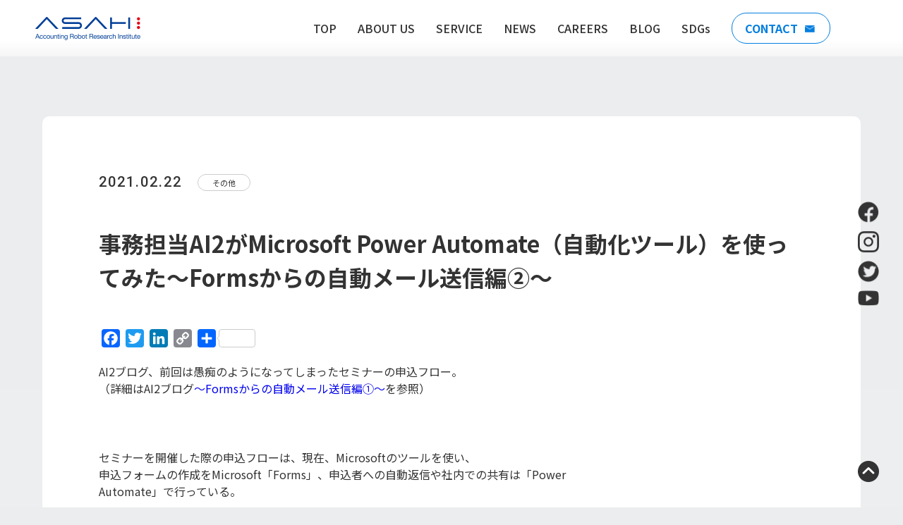

--- FILE ---
content_type: text/html; charset=UTF-8
request_url: https://asahi-robo.jp/blog/%e4%ba%8b%e5%8b%99%e6%8b%85%e5%bd%93ai2%e3%81%8cmicrosoft-power-automate%ef%bc%88%e8%87%aa%e5%8b%95%e5%8c%96%e3%83%84%e3%83%bc%e3%83%ab%ef%bc%89%e3%82%92%e4%bd%bf%e3%81%a3%e3%81%a6%e3%81%bf%e3%81%9f-2/
body_size: 18996
content:
<!DOCTYPE html>
<html lang="ja">
<head>
    <meta charset="UTF-8">
    <meta name="viewport" content="width=device-width, initial-scale=1.0">
    <meta name="description" content="会計事務所、事業会社、地方公共団体向けＲＰＡの開発導入により、ヒトとロボット協働時代を推進する。ロボットはロボットの得意な業務をヒトはヒトにしかできない業務を。">
    	    <!-- GoogleFonts -->
    <link rel="preconnect" href="https://fonts.googleapis.com">
    <link rel="preconnect" href="https://fonts.gstatic.com" crossorigin>
    <link href="https://fonts.googleapis.com/css2?family=Noto+Sans+JP:wght@300;400;500;700;900&family=Roboto:wght@500;700&display=swap" rel="stylesheet">
    <!-- jQuery読み込み -->
            <!-- swiper -->
        <!-- Micromodal -->
        <!-- ScrollHint -->
        <title>事務担当AI2がMicrosoft Power Automate（自動化ツール）を使ってみた～Formsからの自動メール送信編②～ | 株式会社ASAHI Accounting Robot 研究所</title>

		<!-- All in One SEO 4.1.5.3 -->
		<meta name="robots" content="max-image-preview:large" />
		<link rel="canonical" href="https://asahi-robo.jp/blog/%e4%ba%8b%e5%8b%99%e6%8b%85%e5%bd%93ai2%e3%81%8cmicrosoft-power-automate%ef%bc%88%e8%87%aa%e5%8b%95%e5%8c%96%e3%83%84%e3%83%bc%e3%83%ab%ef%bc%89%e3%82%92%e4%bd%bf%e3%81%a3%e3%81%a6%e3%81%bf%e3%81%9f-2/" />
		<meta property="og:locale" content="ja_JP" />
		<meta property="og:site_name" content="株式会社ASAHI Accounting Robot 研究所" />
		<meta property="og:type" content="article" />
		<meta property="og:title" content="事務担当AI2がMicrosoft Power Automate（自動化ツール）を使ってみた～Formsからの自動メール送信編②～ | 株式会社ASAHI Accounting Robot 研究所" />
		<meta property="og:url" content="https://asahi-robo.jp/blog/%e4%ba%8b%e5%8b%99%e6%8b%85%e5%bd%93ai2%e3%81%8cmicrosoft-power-automate%ef%bc%88%e8%87%aa%e5%8b%95%e5%8c%96%e3%83%84%e3%83%bc%e3%83%ab%ef%bc%89%e3%82%92%e4%bd%bf%e3%81%a3%e3%81%a6%e3%81%bf%e3%81%9f-2/" />
		<meta property="og:image" content="https://asahi-robo.jp/wp/wp-content/themes/asahi/img/logo.svg" />
		<meta property="og:image:secure_url" content="https://asahi-robo.jp/wp/wp-content/themes/asahi/img/logo.svg" />
		<meta property="article:published_time" content="2021-02-22T03:02:47+00:00" />
		<meta property="article:modified_time" content="2023-02-06T09:22:53+00:00" />
		<meta property="article:publisher" content="https://www.facebook.com/AsahiAccountingRpa" />
		<meta name="twitter:card" content="summary_large_image" />
		<meta name="twitter:site" content="@AsahiRobo_RPA" />
		<meta name="twitter:domain" content="asahi-robo.jp" />
		<meta name="twitter:title" content="事務担当AI2がMicrosoft Power Automate（自動化ツール）を使ってみた～Formsからの自動メール送信編②～ | 株式会社ASAHI Accounting Robot 研究所" />
		<meta name="twitter:image" content="http://asahi-robo.jp/wp/wp-content/themes/asahi/img/logo.svg" />
		<script type="application/ld+json" class="aioseo-schema">
			{"@context":"https:\/\/schema.org","@graph":[{"@type":"WebSite","@id":"https:\/\/asahi-robo.jp\/#website","url":"https:\/\/asahi-robo.jp\/","name":"\u682a\u5f0f\u4f1a\u793eASAHI Accounting Robot \u7814\u7a76\u6240","inLanguage":"ja","publisher":{"@id":"https:\/\/asahi-robo.jp\/#organization"}},{"@type":"Organization","@id":"https:\/\/asahi-robo.jp\/#organization","name":"\u682a\u5f0f\u4f1a\u793eASAHI Accounting Robot \u7814\u7a76\u6240","url":"https:\/\/asahi-robo.jp\/","sameAs":["https:\/\/www.facebook.com\/AsahiAccountingRpa","https:\/\/twitter.com\/AsahiRobo_RPA","https:\/\/www.instagram.com\/asahi_accounting_robot\/","https:\/\/www.youtube.com\/@asahirobo"]},{"@type":"BreadcrumbList","@id":"https:\/\/asahi-robo.jp\/blog\/%e4%ba%8b%e5%8b%99%e6%8b%85%e5%bd%93ai2%e3%81%8cmicrosoft-power-automate%ef%bc%88%e8%87%aa%e5%8b%95%e5%8c%96%e3%83%84%e3%83%bc%e3%83%ab%ef%bc%89%e3%82%92%e4%bd%bf%e3%81%a3%e3%81%a6%e3%81%bf%e3%81%9f-2\/#breadcrumblist","itemListElement":[{"@type":"ListItem","@id":"https:\/\/asahi-robo.jp\/#listItem","position":1,"item":{"@type":"WebPage","@id":"https:\/\/asahi-robo.jp\/","name":"\u30db\u30fc\u30e0","url":"https:\/\/asahi-robo.jp\/"},"nextItem":"https:\/\/asahi-robo.jp\/blog\/%e4%ba%8b%e5%8b%99%e6%8b%85%e5%bd%93ai2%e3%81%8cmicrosoft-power-automate%ef%bc%88%e8%87%aa%e5%8b%95%e5%8c%96%e3%83%84%e3%83%bc%e3%83%ab%ef%bc%89%e3%82%92%e4%bd%bf%e3%81%a3%e3%81%a6%e3%81%bf%e3%81%9f-2\/#listItem"},{"@type":"ListItem","@id":"https:\/\/asahi-robo.jp\/blog\/%e4%ba%8b%e5%8b%99%e6%8b%85%e5%bd%93ai2%e3%81%8cmicrosoft-power-automate%ef%bc%88%e8%87%aa%e5%8b%95%e5%8c%96%e3%83%84%e3%83%bc%e3%83%ab%ef%bc%89%e3%82%92%e4%bd%bf%e3%81%a3%e3%81%a6%e3%81%bf%e3%81%9f-2\/#listItem","position":2,"item":{"@type":"WebPage","@id":"https:\/\/asahi-robo.jp\/blog\/%e4%ba%8b%e5%8b%99%e6%8b%85%e5%bd%93ai2%e3%81%8cmicrosoft-power-automate%ef%bc%88%e8%87%aa%e5%8b%95%e5%8c%96%e3%83%84%e3%83%bc%e3%83%ab%ef%bc%89%e3%82%92%e4%bd%bf%e3%81%a3%e3%81%a6%e3%81%bf%e3%81%9f-2\/","name":"\u4e8b\u52d9\u62c5\u5f53AI2\u304cMicrosoft Power Automate\uff08\u81ea\u52d5\u5316\u30c4\u30fc\u30eb\uff09\u3092\u4f7f\u3063\u3066\u307f\u305f\uff5eForms\u304b\u3089\u306e\u81ea\u52d5\u30e1\u30fc\u30eb\u9001\u4fe1\u7de8\u2461\uff5e","url":"https:\/\/asahi-robo.jp\/blog\/%e4%ba%8b%e5%8b%99%e6%8b%85%e5%bd%93ai2%e3%81%8cmicrosoft-power-automate%ef%bc%88%e8%87%aa%e5%8b%95%e5%8c%96%e3%83%84%e3%83%bc%e3%83%ab%ef%bc%89%e3%82%92%e4%bd%bf%e3%81%a3%e3%81%a6%e3%81%bf%e3%81%9f-2\/"},"previousItem":"https:\/\/asahi-robo.jp\/#listItem"}]},{"@type":"Person","@id":"https:\/\/asahi-robo.jp\/author\/admin_asahi\/#author","url":"https:\/\/asahi-robo.jp\/author\/admin_asahi\/","name":"admin_asahi","image":{"@type":"ImageObject","@id":"https:\/\/asahi-robo.jp\/blog\/%e4%ba%8b%e5%8b%99%e6%8b%85%e5%bd%93ai2%e3%81%8cmicrosoft-power-automate%ef%bc%88%e8%87%aa%e5%8b%95%e5%8c%96%e3%83%84%e3%83%bc%e3%83%ab%ef%bc%89%e3%82%92%e4%bd%bf%e3%81%a3%e3%81%a6%e3%81%bf%e3%81%9f-2\/#authorImage","url":"https:\/\/secure.gravatar.com\/avatar\/546e5936d7f5a410ad9fa2be33c8e35e?s=96&d=mm&r=g","width":96,"height":96,"caption":"admin_asahi"},"sameAs":["https:\/\/www.instagram.com\/asahi_accounting_robot\/","https:\/\/www.youtube.com\/@asahirobo"]},{"@type":"WebPage","@id":"https:\/\/asahi-robo.jp\/blog\/%e4%ba%8b%e5%8b%99%e6%8b%85%e5%bd%93ai2%e3%81%8cmicrosoft-power-automate%ef%bc%88%e8%87%aa%e5%8b%95%e5%8c%96%e3%83%84%e3%83%bc%e3%83%ab%ef%bc%89%e3%82%92%e4%bd%bf%e3%81%a3%e3%81%a6%e3%81%bf%e3%81%9f-2\/#webpage","url":"https:\/\/asahi-robo.jp\/blog\/%e4%ba%8b%e5%8b%99%e6%8b%85%e5%bd%93ai2%e3%81%8cmicrosoft-power-automate%ef%bc%88%e8%87%aa%e5%8b%95%e5%8c%96%e3%83%84%e3%83%bc%e3%83%ab%ef%bc%89%e3%82%92%e4%bd%bf%e3%81%a3%e3%81%a6%e3%81%bf%e3%81%9f-2\/","name":"\u4e8b\u52d9\u62c5\u5f53AI2\u304cMicrosoft Power Automate\uff08\u81ea\u52d5\u5316\u30c4\u30fc\u30eb\uff09\u3092\u4f7f\u3063\u3066\u307f\u305f\uff5eForms\u304b\u3089\u306e\u81ea\u52d5\u30e1\u30fc\u30eb\u9001\u4fe1\u7de8\u2461\uff5e | \u682a\u5f0f\u4f1a\u793eASAHI Accounting Robot \u7814\u7a76\u6240","inLanguage":"ja","isPartOf":{"@id":"https:\/\/asahi-robo.jp\/#website"},"breadcrumb":{"@id":"https:\/\/asahi-robo.jp\/blog\/%e4%ba%8b%e5%8b%99%e6%8b%85%e5%bd%93ai2%e3%81%8cmicrosoft-power-automate%ef%bc%88%e8%87%aa%e5%8b%95%e5%8c%96%e3%83%84%e3%83%bc%e3%83%ab%ef%bc%89%e3%82%92%e4%bd%bf%e3%81%a3%e3%81%a6%e3%81%bf%e3%81%9f-2\/#breadcrumblist"},"author":"https:\/\/asahi-robo.jp\/author\/admin_asahi\/#author","creator":"https:\/\/asahi-robo.jp\/author\/admin_asahi\/#author","datePublished":"2021-02-22T03:02:47+09:00","dateModified":"2023-02-06T09:22:53+09:00"}]}
		</script>
		<!-- All in One SEO -->

<link rel='dns-prefetch' href='//c0.wp.com' />
<link rel="alternate" type="application/rss+xml" title="株式会社ASAHI Accounting Robot 研究所 &raquo; 事務担当AI2がMicrosoft Power Automate（自動化ツール）を使ってみた～Formsからの自動メール送信編②～ のコメントのフィード" href="https://asahi-robo.jp/blog/%e4%ba%8b%e5%8b%99%e6%8b%85%e5%bd%93ai2%e3%81%8cmicrosoft-power-automate%ef%bc%88%e8%87%aa%e5%8b%95%e5%8c%96%e3%83%84%e3%83%bc%e3%83%ab%ef%bc%89%e3%82%92%e4%bd%bf%e3%81%a3%e3%81%a6%e3%81%bf%e3%81%9f-2/feed/" />
		<!-- This site uses the Google Analytics by MonsterInsights plugin v7.17.0 - Using Analytics tracking - https://www.monsterinsights.com/ -->
							<script src="//www.googletagmanager.com/gtag/js?id=UA-110328507-1"  type="text/javascript" data-cfasync="false"></script>
			<script type="text/javascript" data-cfasync="false">
				var mi_version = '7.17.0';
				var mi_track_user = true;
				var mi_no_track_reason = '';
				
								var disableStr = 'ga-disable-UA-110328507-1';

				/* Function to detect opted out users */
				function __gtagTrackerIsOptedOut() {
					return document.cookie.indexOf( disableStr + '=true' ) > - 1;
				}

				/* Disable tracking if the opt-out cookie exists. */
				if ( __gtagTrackerIsOptedOut() ) {
					window[disableStr] = true;
				}

				/* Opt-out function */
				function __gtagTrackerOptout() {
					document.cookie = disableStr + '=true; expires=Thu, 31 Dec 2099 23:59:59 UTC; path=/';
					window[disableStr] = true;
				}

				if ( 'undefined' === typeof gaOptout ) {
					function gaOptout() {
						__gtagTrackerOptout();
					}
				}
								window.dataLayer = window.dataLayer || [];
				if ( mi_track_user ) {
					function __gtagTracker() {dataLayer.push( arguments );}
					__gtagTracker( 'js', new Date() );
					__gtagTracker( 'set', {
						'developer_id.dZGIzZG' : true,
						                    });
					__gtagTracker( 'config', 'UA-110328507-1', {
						forceSSL:true,link_attribution:true,					} );
										window.gtag = __gtagTracker;										(
						function () {
							/* https://developers.google.com/analytics/devguides/collection/analyticsjs/ */
							/* ga and __gaTracker compatibility shim. */
							var noopfn = function () {
								return null;
							};
							var newtracker = function () {
								return new Tracker();
							};
							var Tracker = function () {
								return null;
							};
							var p = Tracker.prototype;
							p.get = noopfn;
							p.set = noopfn;
							p.send = function (){
								var args = Array.prototype.slice.call(arguments);
								args.unshift( 'send' );
								__gaTracker.apply(null, args);
							};
							var __gaTracker = function () {
								var len = arguments.length;
								if ( len === 0 ) {
									return;
								}
								var f = arguments[len - 1];
								if ( typeof f !== 'object' || f === null || typeof f.hitCallback !== 'function' ) {
									if ( 'send' === arguments[0] ) {
										var hitConverted, hitObject = false, action;
										if ( 'event' === arguments[1] ) {
											if ( 'undefined' !== typeof arguments[3] ) {
												hitObject = {
													'eventAction': arguments[3],
													'eventCategory': arguments[2],
													'eventLabel': arguments[4],
													'value': arguments[5] ? arguments[5] : 1,
												}
											}
										}
										if ( typeof arguments[2] === 'object' ) {
											hitObject = arguments[2];
										}
										if ( typeof arguments[5] === 'object' ) {
											Object.assign( hitObject, arguments[5] );
										}
										if ( 'undefined' !== typeof (
											arguments[1].hitType
										) ) {
											hitObject = arguments[1];
										}
										if ( hitObject ) {
											action = 'timing' === arguments[1].hitType ? 'timing_complete' : hitObject.eventAction;
											hitConverted = mapArgs( hitObject );
											__gtagTracker( 'event', action, hitConverted );
										}
									}
									return;
								}

								function mapArgs( args ) {
									var gaKey, hit = {};
									var gaMap = {
										'eventCategory': 'event_category',
										'eventAction': 'event_action',
										'eventLabel': 'event_label',
										'eventValue': 'event_value',
										'nonInteraction': 'non_interaction',
										'timingCategory': 'event_category',
										'timingVar': 'name',
										'timingValue': 'value',
										'timingLabel': 'event_label',
									};
									for ( gaKey in gaMap ) {
										if ( 'undefined' !== typeof args[gaKey] ) {
											hit[gaMap[gaKey]] = args[gaKey];
										}
									}
									return hit;
								}

								try {
									f.hitCallback();
								} catch ( ex ) {
								}
							};
							__gaTracker.create = newtracker;
							__gaTracker.getByName = newtracker;
							__gaTracker.getAll = function () {
								return [];
							};
							__gaTracker.remove = noopfn;
							__gaTracker.loaded = true;
							window['__gaTracker'] = __gaTracker;
						}
					)();
									} else {
										console.log( "" );
					( function () {
							function __gtagTracker() {
								return null;
							}
							window['__gtagTracker'] = __gtagTracker;
							window['gtag'] = __gtagTracker;
					} )();
									}
			</script>
				<!-- / Google Analytics by MonsterInsights -->
		<script type="text/javascript">
window._wpemojiSettings = {"baseUrl":"https:\/\/s.w.org\/images\/core\/emoji\/14.0.0\/72x72\/","ext":".png","svgUrl":"https:\/\/s.w.org\/images\/core\/emoji\/14.0.0\/svg\/","svgExt":".svg","source":{"concatemoji":"https:\/\/asahi-robo.jp\/wp\/wp-includes\/js\/wp-emoji-release.min.js?ver=6.1.9"}};
/*! This file is auto-generated */
!function(e,a,t){var n,r,o,i=a.createElement("canvas"),p=i.getContext&&i.getContext("2d");function s(e,t){var a=String.fromCharCode,e=(p.clearRect(0,0,i.width,i.height),p.fillText(a.apply(this,e),0,0),i.toDataURL());return p.clearRect(0,0,i.width,i.height),p.fillText(a.apply(this,t),0,0),e===i.toDataURL()}function c(e){var t=a.createElement("script");t.src=e,t.defer=t.type="text/javascript",a.getElementsByTagName("head")[0].appendChild(t)}for(o=Array("flag","emoji"),t.supports={everything:!0,everythingExceptFlag:!0},r=0;r<o.length;r++)t.supports[o[r]]=function(e){if(p&&p.fillText)switch(p.textBaseline="top",p.font="600 32px Arial",e){case"flag":return s([127987,65039,8205,9895,65039],[127987,65039,8203,9895,65039])?!1:!s([55356,56826,55356,56819],[55356,56826,8203,55356,56819])&&!s([55356,57332,56128,56423,56128,56418,56128,56421,56128,56430,56128,56423,56128,56447],[55356,57332,8203,56128,56423,8203,56128,56418,8203,56128,56421,8203,56128,56430,8203,56128,56423,8203,56128,56447]);case"emoji":return!s([129777,127995,8205,129778,127999],[129777,127995,8203,129778,127999])}return!1}(o[r]),t.supports.everything=t.supports.everything&&t.supports[o[r]],"flag"!==o[r]&&(t.supports.everythingExceptFlag=t.supports.everythingExceptFlag&&t.supports[o[r]]);t.supports.everythingExceptFlag=t.supports.everythingExceptFlag&&!t.supports.flag,t.DOMReady=!1,t.readyCallback=function(){t.DOMReady=!0},t.supports.everything||(n=function(){t.readyCallback()},a.addEventListener?(a.addEventListener("DOMContentLoaded",n,!1),e.addEventListener("load",n,!1)):(e.attachEvent("onload",n),a.attachEvent("onreadystatechange",function(){"complete"===a.readyState&&t.readyCallback()})),(e=t.source||{}).concatemoji?c(e.concatemoji):e.wpemoji&&e.twemoji&&(c(e.twemoji),c(e.wpemoji)))}(window,document,window._wpemojiSettings);
</script>
<style type="text/css">
img.wp-smiley,
img.emoji {
	display: inline !important;
	border: none !important;
	box-shadow: none !important;
	height: 1em !important;
	width: 1em !important;
	margin: 0 0.07em !important;
	vertical-align: -0.1em !important;
	background: none !important;
	padding: 0 !important;
}
</style>
	<link rel='stylesheet' id='reset-css-css' href='https://asahi-robo.jp/wp/wp-content/themes/asahi-robo/assets/css/modern-css-reset.css?ver=6.1.9' type='text/css' media='all' />
<link rel='stylesheet' id='main-css-css' href='https://asahi-robo.jp/wp/wp-content/themes/asahi-robo/assets/css/style.css?v=1.2.2&#038;ver=6.1.9' type='text/css' media='all' />
<link rel='stylesheet' id='wp-block-library-css' href='https://c0.wp.com/c/6.1.9/wp-includes/css/dist/block-library/style.min.css' type='text/css' media='all' />
<style id='wp-block-library-inline-css' type='text/css'>
.has-text-align-justify{text-align:justify;}
</style>
<link rel='stylesheet' id='classic-theme-styles-css' href='https://c0.wp.com/c/6.1.9/wp-includes/css/classic-themes.min.css' type='text/css' media='all' />
<style id='global-styles-inline-css' type='text/css'>
body{--wp--preset--color--black: #000000;--wp--preset--color--cyan-bluish-gray: #abb8c3;--wp--preset--color--white: #ffffff;--wp--preset--color--pale-pink: #f78da7;--wp--preset--color--vivid-red: #cf2e2e;--wp--preset--color--luminous-vivid-orange: #ff6900;--wp--preset--color--luminous-vivid-amber: #fcb900;--wp--preset--color--light-green-cyan: #7bdcb5;--wp--preset--color--vivid-green-cyan: #00d084;--wp--preset--color--pale-cyan-blue: #8ed1fc;--wp--preset--color--vivid-cyan-blue: #0693e3;--wp--preset--color--vivid-purple: #9b51e0;--wp--preset--gradient--vivid-cyan-blue-to-vivid-purple: linear-gradient(135deg,rgba(6,147,227,1) 0%,rgb(155,81,224) 100%);--wp--preset--gradient--light-green-cyan-to-vivid-green-cyan: linear-gradient(135deg,rgb(122,220,180) 0%,rgb(0,208,130) 100%);--wp--preset--gradient--luminous-vivid-amber-to-luminous-vivid-orange: linear-gradient(135deg,rgba(252,185,0,1) 0%,rgba(255,105,0,1) 100%);--wp--preset--gradient--luminous-vivid-orange-to-vivid-red: linear-gradient(135deg,rgba(255,105,0,1) 0%,rgb(207,46,46) 100%);--wp--preset--gradient--very-light-gray-to-cyan-bluish-gray: linear-gradient(135deg,rgb(238,238,238) 0%,rgb(169,184,195) 100%);--wp--preset--gradient--cool-to-warm-spectrum: linear-gradient(135deg,rgb(74,234,220) 0%,rgb(151,120,209) 20%,rgb(207,42,186) 40%,rgb(238,44,130) 60%,rgb(251,105,98) 80%,rgb(254,248,76) 100%);--wp--preset--gradient--blush-light-purple: linear-gradient(135deg,rgb(255,206,236) 0%,rgb(152,150,240) 100%);--wp--preset--gradient--blush-bordeaux: linear-gradient(135deg,rgb(254,205,165) 0%,rgb(254,45,45) 50%,rgb(107,0,62) 100%);--wp--preset--gradient--luminous-dusk: linear-gradient(135deg,rgb(255,203,112) 0%,rgb(199,81,192) 50%,rgb(65,88,208) 100%);--wp--preset--gradient--pale-ocean: linear-gradient(135deg,rgb(255,245,203) 0%,rgb(182,227,212) 50%,rgb(51,167,181) 100%);--wp--preset--gradient--electric-grass: linear-gradient(135deg,rgb(202,248,128) 0%,rgb(113,206,126) 100%);--wp--preset--gradient--midnight: linear-gradient(135deg,rgb(2,3,129) 0%,rgb(40,116,252) 100%);--wp--preset--duotone--dark-grayscale: url('#wp-duotone-dark-grayscale');--wp--preset--duotone--grayscale: url('#wp-duotone-grayscale');--wp--preset--duotone--purple-yellow: url('#wp-duotone-purple-yellow');--wp--preset--duotone--blue-red: url('#wp-duotone-blue-red');--wp--preset--duotone--midnight: url('#wp-duotone-midnight');--wp--preset--duotone--magenta-yellow: url('#wp-duotone-magenta-yellow');--wp--preset--duotone--purple-green: url('#wp-duotone-purple-green');--wp--preset--duotone--blue-orange: url('#wp-duotone-blue-orange');--wp--preset--font-size--small: 13px;--wp--preset--font-size--medium: 20px;--wp--preset--font-size--large: 36px;--wp--preset--font-size--x-large: 42px;--wp--preset--spacing--20: 0.44rem;--wp--preset--spacing--30: 0.67rem;--wp--preset--spacing--40: 1rem;--wp--preset--spacing--50: 1.5rem;--wp--preset--spacing--60: 2.25rem;--wp--preset--spacing--70: 3.38rem;--wp--preset--spacing--80: 5.06rem;}:where(.is-layout-flex){gap: 0.5em;}body .is-layout-flow > .alignleft{float: left;margin-inline-start: 0;margin-inline-end: 2em;}body .is-layout-flow > .alignright{float: right;margin-inline-start: 2em;margin-inline-end: 0;}body .is-layout-flow > .aligncenter{margin-left: auto !important;margin-right: auto !important;}body .is-layout-constrained > .alignleft{float: left;margin-inline-start: 0;margin-inline-end: 2em;}body .is-layout-constrained > .alignright{float: right;margin-inline-start: 2em;margin-inline-end: 0;}body .is-layout-constrained > .aligncenter{margin-left: auto !important;margin-right: auto !important;}body .is-layout-constrained > :where(:not(.alignleft):not(.alignright):not(.alignfull)){max-width: var(--wp--style--global--content-size);margin-left: auto !important;margin-right: auto !important;}body .is-layout-constrained > .alignwide{max-width: var(--wp--style--global--wide-size);}body .is-layout-flex{display: flex;}body .is-layout-flex{flex-wrap: wrap;align-items: center;}body .is-layout-flex > *{margin: 0;}:where(.wp-block-columns.is-layout-flex){gap: 2em;}.has-black-color{color: var(--wp--preset--color--black) !important;}.has-cyan-bluish-gray-color{color: var(--wp--preset--color--cyan-bluish-gray) !important;}.has-white-color{color: var(--wp--preset--color--white) !important;}.has-pale-pink-color{color: var(--wp--preset--color--pale-pink) !important;}.has-vivid-red-color{color: var(--wp--preset--color--vivid-red) !important;}.has-luminous-vivid-orange-color{color: var(--wp--preset--color--luminous-vivid-orange) !important;}.has-luminous-vivid-amber-color{color: var(--wp--preset--color--luminous-vivid-amber) !important;}.has-light-green-cyan-color{color: var(--wp--preset--color--light-green-cyan) !important;}.has-vivid-green-cyan-color{color: var(--wp--preset--color--vivid-green-cyan) !important;}.has-pale-cyan-blue-color{color: var(--wp--preset--color--pale-cyan-blue) !important;}.has-vivid-cyan-blue-color{color: var(--wp--preset--color--vivid-cyan-blue) !important;}.has-vivid-purple-color{color: var(--wp--preset--color--vivid-purple) !important;}.has-black-background-color{background-color: var(--wp--preset--color--black) !important;}.has-cyan-bluish-gray-background-color{background-color: var(--wp--preset--color--cyan-bluish-gray) !important;}.has-white-background-color{background-color: var(--wp--preset--color--white) !important;}.has-pale-pink-background-color{background-color: var(--wp--preset--color--pale-pink) !important;}.has-vivid-red-background-color{background-color: var(--wp--preset--color--vivid-red) !important;}.has-luminous-vivid-orange-background-color{background-color: var(--wp--preset--color--luminous-vivid-orange) !important;}.has-luminous-vivid-amber-background-color{background-color: var(--wp--preset--color--luminous-vivid-amber) !important;}.has-light-green-cyan-background-color{background-color: var(--wp--preset--color--light-green-cyan) !important;}.has-vivid-green-cyan-background-color{background-color: var(--wp--preset--color--vivid-green-cyan) !important;}.has-pale-cyan-blue-background-color{background-color: var(--wp--preset--color--pale-cyan-blue) !important;}.has-vivid-cyan-blue-background-color{background-color: var(--wp--preset--color--vivid-cyan-blue) !important;}.has-vivid-purple-background-color{background-color: var(--wp--preset--color--vivid-purple) !important;}.has-black-border-color{border-color: var(--wp--preset--color--black) !important;}.has-cyan-bluish-gray-border-color{border-color: var(--wp--preset--color--cyan-bluish-gray) !important;}.has-white-border-color{border-color: var(--wp--preset--color--white) !important;}.has-pale-pink-border-color{border-color: var(--wp--preset--color--pale-pink) !important;}.has-vivid-red-border-color{border-color: var(--wp--preset--color--vivid-red) !important;}.has-luminous-vivid-orange-border-color{border-color: var(--wp--preset--color--luminous-vivid-orange) !important;}.has-luminous-vivid-amber-border-color{border-color: var(--wp--preset--color--luminous-vivid-amber) !important;}.has-light-green-cyan-border-color{border-color: var(--wp--preset--color--light-green-cyan) !important;}.has-vivid-green-cyan-border-color{border-color: var(--wp--preset--color--vivid-green-cyan) !important;}.has-pale-cyan-blue-border-color{border-color: var(--wp--preset--color--pale-cyan-blue) !important;}.has-vivid-cyan-blue-border-color{border-color: var(--wp--preset--color--vivid-cyan-blue) !important;}.has-vivid-purple-border-color{border-color: var(--wp--preset--color--vivid-purple) !important;}.has-vivid-cyan-blue-to-vivid-purple-gradient-background{background: var(--wp--preset--gradient--vivid-cyan-blue-to-vivid-purple) !important;}.has-light-green-cyan-to-vivid-green-cyan-gradient-background{background: var(--wp--preset--gradient--light-green-cyan-to-vivid-green-cyan) !important;}.has-luminous-vivid-amber-to-luminous-vivid-orange-gradient-background{background: var(--wp--preset--gradient--luminous-vivid-amber-to-luminous-vivid-orange) !important;}.has-luminous-vivid-orange-to-vivid-red-gradient-background{background: var(--wp--preset--gradient--luminous-vivid-orange-to-vivid-red) !important;}.has-very-light-gray-to-cyan-bluish-gray-gradient-background{background: var(--wp--preset--gradient--very-light-gray-to-cyan-bluish-gray) !important;}.has-cool-to-warm-spectrum-gradient-background{background: var(--wp--preset--gradient--cool-to-warm-spectrum) !important;}.has-blush-light-purple-gradient-background{background: var(--wp--preset--gradient--blush-light-purple) !important;}.has-blush-bordeaux-gradient-background{background: var(--wp--preset--gradient--blush-bordeaux) !important;}.has-luminous-dusk-gradient-background{background: var(--wp--preset--gradient--luminous-dusk) !important;}.has-pale-ocean-gradient-background{background: var(--wp--preset--gradient--pale-ocean) !important;}.has-electric-grass-gradient-background{background: var(--wp--preset--gradient--electric-grass) !important;}.has-midnight-gradient-background{background: var(--wp--preset--gradient--midnight) !important;}.has-small-font-size{font-size: var(--wp--preset--font-size--small) !important;}.has-medium-font-size{font-size: var(--wp--preset--font-size--medium) !important;}.has-large-font-size{font-size: var(--wp--preset--font-size--large) !important;}.has-x-large-font-size{font-size: var(--wp--preset--font-size--x-large) !important;}
.wp-block-navigation a:where(:not(.wp-element-button)){color: inherit;}
:where(.wp-block-columns.is-layout-flex){gap: 2em;}
.wp-block-pullquote{font-size: 1.5em;line-height: 1.6;}
</style>
<link rel='stylesheet' id='contact-form-7-css' href='https://asahi-robo.jp/wp/wp-content/plugins/contact-form-7/includes/css/styles.css?ver=5.4' type='text/css' media='all' />
<link rel='stylesheet' id='ditty-news-ticker-font-css' href='https://asahi-robo.jp/wp/wp-content/plugins/ditty-news-ticker/inc/static/libs/fontastic/styles.css?ver=2.3.8' type='text/css' media='all' />
<link rel='stylesheet' id='ditty-news-ticker-css' href='https://asahi-robo.jp/wp/wp-content/plugins/ditty-news-ticker/inc/static/css/style.css?ver=1617622054' type='text/css' media='all' />
<link rel='stylesheet' id='addtoany-css' href='https://asahi-robo.jp/wp/wp-content/plugins/add-to-any/addtoany.min.css?ver=1.15' type='text/css' media='all' />
<link rel='stylesheet' id='jetpack_css-css' href='https://c0.wp.com/p/jetpack/9.5.5/css/jetpack.css' type='text/css' media='all' />
<script type='text/javascript' src='https://c0.wp.com/c/6.1.9/wp-includes/js/jquery/jquery.min.js' id='jquery-core-js'></script>
<script type='text/javascript' src='https://c0.wp.com/c/6.1.9/wp-includes/js/jquery/jquery-migrate.min.js' id='jquery-migrate-js'></script>
<script type='text/javascript' src='https://asahi-robo.jp/wp/wp-content/themes/asahi-robo/assets/js/script.js?ver=6.1.9' id='main-js-js'></script>
<script type='text/javascript' id='monsterinsights-frontend-script-js-extra'>
/* <![CDATA[ */
var monsterinsights_frontend = {"js_events_tracking":"true","download_extensions":"doc,pdf,ppt,zip,xls,docx,pptx,xlsx","inbound_paths":"[{\"path\":\"\\\/go\\\/\",\"label\":\"affiliate\"},{\"path\":\"\\\/recommend\\\/\",\"label\":\"affiliate\"}]","home_url":"https:\/\/asahi-robo.jp","hash_tracking":"false","ua":"UA-110328507-1"};
/* ]]> */
</script>
<script type='text/javascript' src='https://asahi-robo.jp/wp/wp-content/plugins/google-analytics-for-wordpress/assets/js/frontend-gtag.min.js?ver=7.17.0' id='monsterinsights-frontend-script-js'></script>
<script type='text/javascript' src='https://asahi-robo.jp/wp/wp-content/plugins/add-to-any/addtoany.min.js?ver=1.1' id='addtoany-js'></script>
<link rel="https://api.w.org/" href="https://asahi-robo.jp/wp-json/" /><link rel="alternate" type="application/json" href="https://asahi-robo.jp/wp-json/wp/v2/blog/2513" /><link rel="EditURI" type="application/rsd+xml" title="RSD" href="https://asahi-robo.jp/wp/xmlrpc.php?rsd" />
<link rel="wlwmanifest" type="application/wlwmanifest+xml" href="https://asahi-robo.jp/wp/wp-includes/wlwmanifest.xml" />
<meta name="generator" content="WordPress 6.1.9" />
<link rel='shortlink' href='https://asahi-robo.jp/?p=2513' />
<link rel="alternate" type="application/json+oembed" href="https://asahi-robo.jp/wp-json/oembed/1.0/embed?url=https%3A%2F%2Fasahi-robo.jp%2Fblog%2F%25e4%25ba%258b%25e5%258b%2599%25e6%258b%2585%25e5%25bd%2593ai2%25e3%2581%258cmicrosoft-power-automate%25ef%25bc%2588%25e8%2587%25aa%25e5%258b%2595%25e5%258c%2596%25e3%2583%2584%25e3%2583%25bc%25e3%2583%25ab%25ef%25bc%2589%25e3%2582%2592%25e4%25bd%25bf%25e3%2581%25a3%25e3%2581%25a6%25e3%2581%25bf%25e3%2581%259f-2%2F" />
<link rel="alternate" type="text/xml+oembed" href="https://asahi-robo.jp/wp-json/oembed/1.0/embed?url=https%3A%2F%2Fasahi-robo.jp%2Fblog%2F%25e4%25ba%258b%25e5%258b%2599%25e6%258b%2585%25e5%25bd%2593ai2%25e3%2581%258cmicrosoft-power-automate%25ef%25bc%2588%25e8%2587%25aa%25e5%258b%2595%25e5%258c%2596%25e3%2583%2584%25e3%2583%25bc%25e3%2583%25ab%25ef%25bc%2589%25e3%2582%2592%25e4%25bd%25bf%25e3%2581%25a3%25e3%2581%25a6%25e3%2581%25bf%25e3%2581%259f-2%2F&#038;format=xml" />

<script data-cfasync="false">
window.a2a_config=window.a2a_config||{};a2a_config.callbacks=[];a2a_config.overlays=[];a2a_config.templates={};a2a_localize = {
	Share: "共有",
	Save: "ブックマーク",
	Subscribe: "購読",
	Email: "メール",
	Bookmark: "ブックマーク",
	ShowAll: "すべて表示する",
	ShowLess: "小さく表示する",
	FindServices: "サービスを探す",
	FindAnyServiceToAddTo: "追加するサービスを今すぐ探す",
	PoweredBy: "Powered by",
	ShareViaEmail: "メールでシェアする",
	SubscribeViaEmail: "メールで購読する",
	BookmarkInYourBrowser: "ブラウザにブックマーク",
	BookmarkInstructions: "このページをブックマークするには、 Ctrl+D または \u2318+D を押下。",
	AddToYourFavorites: "お気に入りに追加",
	SendFromWebOrProgram: "任意のメールアドレスまたはメールプログラムから送信",
	EmailProgram: "メールプログラム",
	More: "詳細&#8230;",
	ThanksForSharing: "Thanks for sharing!",
	ThanksForFollowing: "Thanks for following!"
};

(function(d,s,a,b){a=d.createElement(s);b=d.getElementsByTagName(s)[0];a.async=1;a.src="https://static.addtoany.com/menu/page.js";b.parentNode.insertBefore(a,b);})(document,"script");
</script>
<style type='text/css'>img#wpstats{display:none}</style><link rel="icon" href="https://asahi-robo.jp/wp/wp-content/uploads/2020/06/i_icon_14332_icon_143320_16.png" sizes="32x32" />
<link rel="icon" href="https://asahi-robo.jp/wp/wp-content/uploads/2020/06/i_icon_14332_icon_143320_16.png" sizes="192x192" />
<link rel="apple-touch-icon" href="https://asahi-robo.jp/wp/wp-content/uploads/2020/06/i_icon_14332_icon_143320_16.png" />
<meta name="msapplication-TileImage" content="https://asahi-robo.jp/wp/wp-content/uploads/2020/06/i_icon_14332_icon_143320_16.png" />
		<style type="text/css" id="wp-custom-css">
			.backToDX {
text-align: center;
	padding-bottom: 105px;
}

.backToDX a {
	background: #333333 0% 0% no-repeat padding-box;
	padding: 16px 36px;
border-radius: 25px;
opacity: 1;
	display: inline-block;
	text-align: center;
font: normal normal medium 18px/32px Noto Sans JP;
letter-spacing: .1em;
color: #FFFFFF;
	line-height: 1;
	transition: .2s;
}

.backToDX a:hover {
	background: #037EDF 0% 0% no-repeat padding-box;
	transition: .2s;
}

.dx__btn:hover {
	cursor: pointer;
}

.sdgs-activities__example a,
.sdgs-activities__example a:hover,
.sdgs-activities__example a:visited,
.sdgs-activities__example a:active
{
	color: inherit!important;
}

.sdgs-activities__example a:hover {
	opacity: .7;
	transition: .3s;
}
.career__tr {
	width: 100%;
	max-width: 795px!important;
	margin: 0 auto;
}
.career__ttl {
	font-size:32px;
	font-weight: bold;
	color: #037EDF;
	position: relative;
	margin: 0 0 30px;
}

.career__ttl::after {
	position: absolute;
	display: block;
	content: "";
	width: 1em;
	height: 1px;
	background-color: #037EDF;
	bottom: -15px;
	left: 50%;
	transform: translatex(-50%);
}


.study-meeting-top__program {
	justify-content: space-between!important;
	width: 100%!important;
}
.program-card.study-meeting-top__program-card {
}
.study-meeting-top__program-card {
    flex-basis: 32%!important;
}
.horizontal-list__sub-list {
	width: 120px!importnat;
}
.member__list {
	justify-content: flex-start!important;
}
.member__item_new {
	width: 19.8%!important;
}
.history__timeline-list {
    margin-bottom: 75px!important;
}
.dx__item.app:focus::after, .dx__item.app:hover::after {
  background-color: #8F2C86!important;
}
.dx__item.app:focus .dx__btn, .dx__item.app:hover .dx__btn {
  color: #8F2C86!important;
  background-color: #fff;
}
.flex2column {
	display: flex;
	width:285px;
}
.flex2column li {
	padding-left: 0;
}
.horizontal-list__sub-wrapper {
	bottom: -200px!important;
}
.horizontal-list__sub-item.app a:hover {
	color: #8F2C86;
}		</style>
		</head>
<body class="blog-template-default single single-blog postid-2513">
<svg xmlns="http://www.w3.org/2000/svg" viewBox="0 0 0 0" width="0" height="0" focusable="false" role="none" style="visibility: hidden; position: absolute; left: -9999px; overflow: hidden;" ><defs><filter id="wp-duotone-dark-grayscale"><feColorMatrix color-interpolation-filters="sRGB" type="matrix" values=" .299 .587 .114 0 0 .299 .587 .114 0 0 .299 .587 .114 0 0 .299 .587 .114 0 0 " /><feComponentTransfer color-interpolation-filters="sRGB" ><feFuncR type="table" tableValues="0 0.49803921568627" /><feFuncG type="table" tableValues="0 0.49803921568627" /><feFuncB type="table" tableValues="0 0.49803921568627" /><feFuncA type="table" tableValues="1 1" /></feComponentTransfer><feComposite in2="SourceGraphic" operator="in" /></filter></defs></svg><svg xmlns="http://www.w3.org/2000/svg" viewBox="0 0 0 0" width="0" height="0" focusable="false" role="none" style="visibility: hidden; position: absolute; left: -9999px; overflow: hidden;" ><defs><filter id="wp-duotone-grayscale"><feColorMatrix color-interpolation-filters="sRGB" type="matrix" values=" .299 .587 .114 0 0 .299 .587 .114 0 0 .299 .587 .114 0 0 .299 .587 .114 0 0 " /><feComponentTransfer color-interpolation-filters="sRGB" ><feFuncR type="table" tableValues="0 1" /><feFuncG type="table" tableValues="0 1" /><feFuncB type="table" tableValues="0 1" /><feFuncA type="table" tableValues="1 1" /></feComponentTransfer><feComposite in2="SourceGraphic" operator="in" /></filter></defs></svg><svg xmlns="http://www.w3.org/2000/svg" viewBox="0 0 0 0" width="0" height="0" focusable="false" role="none" style="visibility: hidden; position: absolute; left: -9999px; overflow: hidden;" ><defs><filter id="wp-duotone-purple-yellow"><feColorMatrix color-interpolation-filters="sRGB" type="matrix" values=" .299 .587 .114 0 0 .299 .587 .114 0 0 .299 .587 .114 0 0 .299 .587 .114 0 0 " /><feComponentTransfer color-interpolation-filters="sRGB" ><feFuncR type="table" tableValues="0.54901960784314 0.98823529411765" /><feFuncG type="table" tableValues="0 1" /><feFuncB type="table" tableValues="0.71764705882353 0.25490196078431" /><feFuncA type="table" tableValues="1 1" /></feComponentTransfer><feComposite in2="SourceGraphic" operator="in" /></filter></defs></svg><svg xmlns="http://www.w3.org/2000/svg" viewBox="0 0 0 0" width="0" height="0" focusable="false" role="none" style="visibility: hidden; position: absolute; left: -9999px; overflow: hidden;" ><defs><filter id="wp-duotone-blue-red"><feColorMatrix color-interpolation-filters="sRGB" type="matrix" values=" .299 .587 .114 0 0 .299 .587 .114 0 0 .299 .587 .114 0 0 .299 .587 .114 0 0 " /><feComponentTransfer color-interpolation-filters="sRGB" ><feFuncR type="table" tableValues="0 1" /><feFuncG type="table" tableValues="0 0.27843137254902" /><feFuncB type="table" tableValues="0.5921568627451 0.27843137254902" /><feFuncA type="table" tableValues="1 1" /></feComponentTransfer><feComposite in2="SourceGraphic" operator="in" /></filter></defs></svg><svg xmlns="http://www.w3.org/2000/svg" viewBox="0 0 0 0" width="0" height="0" focusable="false" role="none" style="visibility: hidden; position: absolute; left: -9999px; overflow: hidden;" ><defs><filter id="wp-duotone-midnight"><feColorMatrix color-interpolation-filters="sRGB" type="matrix" values=" .299 .587 .114 0 0 .299 .587 .114 0 0 .299 .587 .114 0 0 .299 .587 .114 0 0 " /><feComponentTransfer color-interpolation-filters="sRGB" ><feFuncR type="table" tableValues="0 0" /><feFuncG type="table" tableValues="0 0.64705882352941" /><feFuncB type="table" tableValues="0 1" /><feFuncA type="table" tableValues="1 1" /></feComponentTransfer><feComposite in2="SourceGraphic" operator="in" /></filter></defs></svg><svg xmlns="http://www.w3.org/2000/svg" viewBox="0 0 0 0" width="0" height="0" focusable="false" role="none" style="visibility: hidden; position: absolute; left: -9999px; overflow: hidden;" ><defs><filter id="wp-duotone-magenta-yellow"><feColorMatrix color-interpolation-filters="sRGB" type="matrix" values=" .299 .587 .114 0 0 .299 .587 .114 0 0 .299 .587 .114 0 0 .299 .587 .114 0 0 " /><feComponentTransfer color-interpolation-filters="sRGB" ><feFuncR type="table" tableValues="0.78039215686275 1" /><feFuncG type="table" tableValues="0 0.94901960784314" /><feFuncB type="table" tableValues="0.35294117647059 0.47058823529412" /><feFuncA type="table" tableValues="1 1" /></feComponentTransfer><feComposite in2="SourceGraphic" operator="in" /></filter></defs></svg><svg xmlns="http://www.w3.org/2000/svg" viewBox="0 0 0 0" width="0" height="0" focusable="false" role="none" style="visibility: hidden; position: absolute; left: -9999px; overflow: hidden;" ><defs><filter id="wp-duotone-purple-green"><feColorMatrix color-interpolation-filters="sRGB" type="matrix" values=" .299 .587 .114 0 0 .299 .587 .114 0 0 .299 .587 .114 0 0 .299 .587 .114 0 0 " /><feComponentTransfer color-interpolation-filters="sRGB" ><feFuncR type="table" tableValues="0.65098039215686 0.40392156862745" /><feFuncG type="table" tableValues="0 1" /><feFuncB type="table" tableValues="0.44705882352941 0.4" /><feFuncA type="table" tableValues="1 1" /></feComponentTransfer><feComposite in2="SourceGraphic" operator="in" /></filter></defs></svg><svg xmlns="http://www.w3.org/2000/svg" viewBox="0 0 0 0" width="0" height="0" focusable="false" role="none" style="visibility: hidden; position: absolute; left: -9999px; overflow: hidden;" ><defs><filter id="wp-duotone-blue-orange"><feColorMatrix color-interpolation-filters="sRGB" type="matrix" values=" .299 .587 .114 0 0 .299 .587 .114 0 0 .299 .587 .114 0 0 .299 .587 .114 0 0 " /><feComponentTransfer color-interpolation-filters="sRGB" ><feFuncR type="table" tableValues="0.098039215686275 1" /><feFuncG type="table" tableValues="0 0.66274509803922" /><feFuncB type="table" tableValues="0.84705882352941 0.41960784313725" /><feFuncA type="table" tableValues="1 1" /></feComponentTransfer><feComposite in2="SourceGraphic" operator="in" /></filter></defs></svg>    <!-- header -->
    <header class="header">
        <div class="header__inner">
            <a href="https://asahi-robo.jp">
                <h1 class="header__logo">
                    ASAHI Accounting Robot Research Institute
                    <img src="https://asahi-robo.jp/wp/wp-content/themes/asahi-robo/assets/images/logo.png" alt="ASAHI Accounting Robot Research Institute">
                </h1>
            </a>
            <div class="header__right">
                <nav class="header__nav">
                    <ul class="horizontal-list">
						<li class="horizontal-list__item">
                            <a href="https://asahi-robo.jp/">TOP</a>
                        </li>
                        <li class="horizontal-list__item">
                            <a href="https://asahi-robo.jp/about-us/">ABOUT US</a>
                        </li>
                        <li class="horizontal-list__item"><a href="https://asahi-robo.jp/#service">SERVICE</a><div class="horizontal-list__sub-wrapper">
							<div class="horizontal-list__sub-lists">
								<ul class="horizontal-list__sub-list">
									<a href="https://asahi-robo.jp/dx/" class="horizontal-list__sub-list-heading" style="width: 95%; text-align: center;">DX推進支援</a>
									<div class="flex2column"><div style="margin-right: 10px;">
										<li class="horizontal-list__sub-item" style="border-bottom: 3px solid #037EDF;">Power Automate 推進支援</li>
									<li class="horizontal-list__sub-item"><a href="https://asahi-robo.jp/study-meeting/">トレーニング</a></li>
									<li class="horizontal-list__sub-item"><a href="https://asahi-robo.jp/development/">運用・開発サポート</a></li>
									<li class="horizontal-list__sub-item"><a href="https://asahi-robo.jp/introduce/">導入支援</a></li>
									<li class="horizontal-list__sub-item"><a href="https://asahi-robo.jp/maintenance/">開発保守代行</a></li>
									</div>
									<div>
										<li class="horizontal-list__sub-item" style="border-bottom: 3px solid #8F2C86;">Power Apps 推進支援</li>
										<li class="horizontal-list__sub-item app"><a href="https://asahi-robo.jp/apps-introduction/">導入・運用支援</a></li>
									<li class="horizontal-list__sub-item app"><a href="https://asahi-robo.jp/apps-training-support/">開発者育成支援</a></li>
										</div>
									</div>
								</ul>
								<ul class="horizontal-list__sub-list">
									<a href="https://asahi-robo.jp/ai/" class="horizontal-list__sub-list-heading">AI活用支援</a>
										<li class="horizontal-list__sub-item"><a href="https://asahi-robo.jp/ai#AISpectSR">AISpect(OCR)</a></li>
										<li class="horizontal-list__sub-item"><a href="https://asahi-robo.jp/ai#AISpect">AISpectSR(通帳OCR)</a></li>
										<li class="horizontal-list__sub-item"><a href="https://asahi-robo.jp/ai#AIDEEP">AIDEEP(IDP)</a></li>
										<li class="horizontal-list__sub-item"><a href="https://asahi-robo.jp/ai#AIstudy">AI活用勉強会</a></li>
                                    </ul>
									<ul class="horizontal-list__sub-list"><a href="https://asahi-robo.jp/migration/" class="horizontal-list__sub-list-heading">RPA移行サービス</a></ul>
                                </div>
                            </div>
                        </li>
                        <li class="horizontal-list__item">
                            <a href="https://asahi-robo.jp/news-list/">NEWS</a>
                        </li>
                        <li class="horizontal-list__item">
                            <a href="https://asahi-robo.jp/careers/">CAREERS</a>
                        </li>
                        <li class="horizontal-list__item">
                            <a href="https://asahi-robo.jp/blog/">BLOG</a>
                        </li>
                        <li class="horizontal-list__item">
                            <a href="https://asahi-robo.jp/sdgs/">SDGs</a>
                        </li>
                    </ul>
                </nav>
                <a href="https://forms.office.com/Pages/ResponsePage.aspx?id=mdA-4KO-UkaJ-m7UukSTXdKejIXlSPZLi1MfirfVjS5UMzFLRzFMVjJMQkVKTUdZNDJRSDJOSTlUSCQlQCN0PWcu&embed=true" class="header__btn">
                    <p class="header__btn-text">CONTACT</p>
                    <img src="https://asahi-robo.jp/wp/wp-content/themes/asahi-robo/assets/images/icon-mail-blue.png" class="header__btn-icon" alt="メールアイコン">
                    <img src="https://asahi-robo.jp/wp/wp-content/themes/asahi-robo/assets/images/icon-mail.png" class="header__btn-icon" alt="メールアイコン">
                </a>
            </div>
        </div>
    </header>
    <!-- ハンバーガーメニュー -->
    <button class="humburger-btn">
        <div class="humburger-btn__line">
        </div>
        <p class="humburger-btn__text">MENU</p>
    </button>
    <div class="humburger-nav-wrapper">
        <nav class="humburger-nav">
            <ul class="humburger-nav__list">
                <li class="humburger-nav__item"><a href="https://asahi-robo.jp/" class="humburger-nav__link">TOP</a></li>
                <li class="humburger-nav__item">
                    <a href="https://asahi-robo.jp/about-us/" class="humburger-nav__link">ABOUT US</a>
                    <ul class="humburger-nav__sub-list">
                        <li class="humburger-nav__sub-item"><a href="https://asahi-robo.jp/about-us#history">ヒストリー</a></li>
                        <li class="humburger-nav__sub-item"><a href="https://asahi-robo.jp/about-us#member">メンバー</a></li>
                        <li class="humburger-nav__sub-item"><a href="https://asahi-robo.jp/about-us#access">アクセス</a></li>
                        <li class="humburger-nav__sub-item"><a href="https://asahi-robo.jp/about-us#company-info">会社情報</a></li>
                    </ul>
                </li>
                <li class="humburger-nav__item">
                    <a href="https://asahi-robo.jp/#service" class="humburger-nav__link">SERVICE</a>
                    <ul class="humburger-nav__sub-list" style="padding-top:0!important;">
                        <li class="humburger-nav__sub-item"><a href="https://asahi-robo.jp/dx/">DX推進支援</a></li>
                        <ul class="humburger-nav__sub-list humburger-nav__sub-list--child" style="padding-top:0!important;">
							<li style="color: #fff!important; border-bottom: 1px solid #037EDF!important;">Power Automate推進支援</li>
                            <li class="humburger-nav__sub-item"><a href="https://asahi-robo.jp/study-meeting/">勉強会</a></li>
                            <li class="humburger-nav__sub-item"><a href="https://asahi-robo.jp/development/">運用・開発サポート</a></li>
                            <li class="humburger-nav__sub-item"><a href="https://asahi-robo.jp/introduce/">導入支援</a></li>
                            <li class="humburger-nav__sub-item"><a href="https://asahi-robo.jp/maintenance/">開発保守代行</a></li>
							<li style="color: #fff!important; border-bottom: 1px solid #8F2C86!important; margin-top: 10px;">Power Apps推進支援</li><li class="humburger-nav__sub-item"><a href="https://asahi-robo.jp/apps-introduction/">導入・推進支援</a></li><li class="humburger-nav__sub-item"><a href="https://asahi-robo.jp/apps-training-support/">開発者育成支援</a></li>
                        </ul>
                        <li class="humburger-nav__sub-item"><a href="https://asahi-robo.jp/ai/">AI-OCR活用支援</a></li>
						<li class="humburger-nav__sub-item"><a href="https://asahi-robo.jp/migration/">RPA移行サービス</a></li>
                    </ul>
                </li>
                <li class="humburger-nav__item"><a href="https://asahi-robo.jp/#top-casestudy" class="humburger-nav__link">CASE STUDY</a></li>
                <li class="humburger-nav__item"><a href="https://asahi-robo.jp/news-list/" class="humburger-nav__link">NEWS</a></li>
                <li class="humburger-nav__item"><a href="https://asahi-robo.jp/careers/" class="humburger-nav__link">RECRUIT</a></li>
                <li class="humburger-nav__item"><a href="https://asahi-robo.jp/#top-book" class="humburger-nav__link">PUBLISHED BOOK</a></li>
                <li class="humburger-nav__item"><a href="https://asahi-robo.jp/blog/" class="humburger-nav__link">BLOG</a></li>
                <li class="humburger-nav__item"><a href="https://asahi-robo.jp/sdgs/" class="humburger-nav__link">SDGs</a></li>
            </ul>
        </nav>
    </div>
    <!-- 固定リンク -->
    <div class="fixed-link">
        <a href="https://www.facebook.com/AsahiAccountingRpa" class="fixed-link__link" target="_blank">
            <figure class="fixed-link__icon">
                <img src="https://asahi-robo.jp/wp/wp-content/themes/asahi-robo/assets/images/icon-facebook.png" alt="facebookアイコン">
                <img src="https://asahi-robo.jp/wp/wp-content/themes/asahi-robo/assets/images/icon-facebook-blue.png" alt="facebookアイコン">
            </figure>
        </a>
        <a href="https://www.instagram.com/asahi_accounting_robot/" class="fixed-link__link" target="_blank">
            <figure class="fixed-link__icon">
                <img src="https://asahi-robo.jp/wp/wp-content/themes/asahi-robo/assets/images/icon-instagram.png" alt="instagramアイコン">
                <img src="https://asahi-robo.jp/wp/wp-content/themes/asahi-robo/assets/images/icon-instagram-blue.png" alt="instagramアイコン">
            </figure>
        </a>
        <a href="https://twitter.com/AsahiRobo_RPA" class="fixed-link__link" target="_blank">
            <figure class="fixed-link__icon">
                <img src="https://asahi-robo.jp/wp/wp-content/themes/asahi-robo/assets/images/icon-twitter.png" alt="twitterアイコン">
                <img src="https://asahi-robo.jp/wp/wp-content/themes/asahi-robo/assets/images/icon-twitter-blue.png" alt="twitterアイコン">
            </figure>
        </a>
        <a href="https://www.youtube.com/@asahirobo" class="fixed-link__link" target="_blank">
            <figure class="fixed-link__icon">
                <img src="https://asahi-robo.jp/wp/wp-content/themes/asahi-robo/assets/images/icon-youtube.png" alt="youtubeアイコン">
                <img src="https://asahi-robo.jp/wp/wp-content/themes/asahi-robo/assets/images/icon-youtube-blue.png" alt="youtubeアイコン">
            </figure>
        </a>
    </div>
    <div id="page_top" class="to-top-link">
        <a href="#" class="to-top-link__btn">
            <figure class="to-top-link__icon">
                <img src="https://asahi-robo.jp/wp/wp-content/themes/asahi-robo/assets/images/page-top-btn.png" alt="↑">
            </figure>
        </a>
    </div>
    <!-- headerここまで -->    <main>
        <div class="bg">
            <section class="blog-detail">
                <div class="blog-detail__inner">
                    <div class="blog-detail__content">
                        <article class="article">
                                                                                <div class="article__head">
                                <p class="article__date">2021.02.22</p>
                                
                                                                        <p class="article__category">その他</p>
                                 
                            </div>
                            <h2 class="article__title">事務担当AI2がMicrosoft Power Automate（自動化ツール）を使ってみた～Formsからの自動メール送信編②～</h2>
                            <div class="article__content">
                                <div class="addtoany_share_save_container addtoany_content addtoany_content_top"><div class="a2a_kit a2a_kit_size_26 addtoany_list" data-a2a-url="https://asahi-robo.jp/blog/%e4%ba%8b%e5%8b%99%e6%8b%85%e5%bd%93ai2%e3%81%8cmicrosoft-power-automate%ef%bc%88%e8%87%aa%e5%8b%95%e5%8c%96%e3%83%84%e3%83%bc%e3%83%ab%ef%bc%89%e3%82%92%e4%bd%bf%e3%81%a3%e3%81%a6%e3%81%bf%e3%81%9f-2/" data-a2a-title="事務担当AI2がMicrosoft Power Automate（自動化ツール）を使ってみた～Formsからの自動メール送信編②～"><a class="a2a_button_facebook" href="https://www.addtoany.com/add_to/facebook?linkurl=https%3A%2F%2Fasahi-robo.jp%2Fblog%2F%25e4%25ba%258b%25e5%258b%2599%25e6%258b%2585%25e5%25bd%2593ai2%25e3%2581%258cmicrosoft-power-automate%25ef%25bc%2588%25e8%2587%25aa%25e5%258b%2595%25e5%258c%2596%25e3%2583%2584%25e3%2583%25bc%25e3%2583%25ab%25ef%25bc%2589%25e3%2582%2592%25e4%25bd%25bf%25e3%2581%25a3%25e3%2581%25a6%25e3%2581%25bf%25e3%2581%259f-2%2F&amp;linkname=%E4%BA%8B%E5%8B%99%E6%8B%85%E5%BD%93AI2%E3%81%8CMicrosoft%20Power%20Automate%EF%BC%88%E8%87%AA%E5%8B%95%E5%8C%96%E3%83%84%E3%83%BC%E3%83%AB%EF%BC%89%E3%82%92%E4%BD%BF%E3%81%A3%E3%81%A6%E3%81%BF%E3%81%9F%EF%BD%9EForms%E3%81%8B%E3%82%89%E3%81%AE%E8%87%AA%E5%8B%95%E3%83%A1%E3%83%BC%E3%83%AB%E9%80%81%E4%BF%A1%E7%B7%A8%E2%91%A1%EF%BD%9E" title="Facebook" rel="nofollow noopener" target="_blank"></a><a class="a2a_button_twitter" href="https://www.addtoany.com/add_to/twitter?linkurl=https%3A%2F%2Fasahi-robo.jp%2Fblog%2F%25e4%25ba%258b%25e5%258b%2599%25e6%258b%2585%25e5%25bd%2593ai2%25e3%2581%258cmicrosoft-power-automate%25ef%25bc%2588%25e8%2587%25aa%25e5%258b%2595%25e5%258c%2596%25e3%2583%2584%25e3%2583%25bc%25e3%2583%25ab%25ef%25bc%2589%25e3%2582%2592%25e4%25bd%25bf%25e3%2581%25a3%25e3%2581%25a6%25e3%2581%25bf%25e3%2581%259f-2%2F&amp;linkname=%E4%BA%8B%E5%8B%99%E6%8B%85%E5%BD%93AI2%E3%81%8CMicrosoft%20Power%20Automate%EF%BC%88%E8%87%AA%E5%8B%95%E5%8C%96%E3%83%84%E3%83%BC%E3%83%AB%EF%BC%89%E3%82%92%E4%BD%BF%E3%81%A3%E3%81%A6%E3%81%BF%E3%81%9F%EF%BD%9EForms%E3%81%8B%E3%82%89%E3%81%AE%E8%87%AA%E5%8B%95%E3%83%A1%E3%83%BC%E3%83%AB%E9%80%81%E4%BF%A1%E7%B7%A8%E2%91%A1%EF%BD%9E" title="Twitter" rel="nofollow noopener" target="_blank"></a><a class="a2a_button_linkedin" href="https://www.addtoany.com/add_to/linkedin?linkurl=https%3A%2F%2Fasahi-robo.jp%2Fblog%2F%25e4%25ba%258b%25e5%258b%2599%25e6%258b%2585%25e5%25bd%2593ai2%25e3%2581%258cmicrosoft-power-automate%25ef%25bc%2588%25e8%2587%25aa%25e5%258b%2595%25e5%258c%2596%25e3%2583%2584%25e3%2583%25bc%25e3%2583%25ab%25ef%25bc%2589%25e3%2582%2592%25e4%25bd%25bf%25e3%2581%25a3%25e3%2581%25a6%25e3%2581%25bf%25e3%2581%259f-2%2F&amp;linkname=%E4%BA%8B%E5%8B%99%E6%8B%85%E5%BD%93AI2%E3%81%8CMicrosoft%20Power%20Automate%EF%BC%88%E8%87%AA%E5%8B%95%E5%8C%96%E3%83%84%E3%83%BC%E3%83%AB%EF%BC%89%E3%82%92%E4%BD%BF%E3%81%A3%E3%81%A6%E3%81%BF%E3%81%9F%EF%BD%9EForms%E3%81%8B%E3%82%89%E3%81%AE%E8%87%AA%E5%8B%95%E3%83%A1%E3%83%BC%E3%83%AB%E9%80%81%E4%BF%A1%E7%B7%A8%E2%91%A1%EF%BD%9E" title="LinkedIn" rel="nofollow noopener" target="_blank"></a><a class="a2a_button_copy_link" href="https://www.addtoany.com/add_to/copy_link?linkurl=https%3A%2F%2Fasahi-robo.jp%2Fblog%2F%25e4%25ba%258b%25e5%258b%2599%25e6%258b%2585%25e5%25bd%2593ai2%25e3%2581%258cmicrosoft-power-automate%25ef%25bc%2588%25e8%2587%25aa%25e5%258b%2595%25e5%258c%2596%25e3%2583%2584%25e3%2583%25bc%25e3%2583%25ab%25ef%25bc%2589%25e3%2582%2592%25e4%25bd%25bf%25e3%2581%25a3%25e3%2581%25a6%25e3%2581%25bf%25e3%2581%259f-2%2F&amp;linkname=%E4%BA%8B%E5%8B%99%E6%8B%85%E5%BD%93AI2%E3%81%8CMicrosoft%20Power%20Automate%EF%BC%88%E8%87%AA%E5%8B%95%E5%8C%96%E3%83%84%E3%83%BC%E3%83%AB%EF%BC%89%E3%82%92%E4%BD%BF%E3%81%A3%E3%81%A6%E3%81%BF%E3%81%9F%EF%BD%9EForms%E3%81%8B%E3%82%89%E3%81%AE%E8%87%AA%E5%8B%95%E3%83%A1%E3%83%BC%E3%83%AB%E9%80%81%E4%BF%A1%E7%B7%A8%E2%91%A1%EF%BD%9E" title="Copy Link" rel="nofollow noopener" target="_blank"></a><a class="a2a_dd a2a_counter addtoany_share_save addtoany_share" href="https://www.addtoany.com/share"></a></div></div>
<p>AI2ブログ、前回は愚痴のようになってしまったセミナーの申込フロー。<br>（詳細はAI2ブログ<a href="https://asahi-robo.jp/?p=1376&amp;preview=true" target="_blank" rel="noreferrer noopener">～Formsからの自動メール送信編①～</a>を参照）</p>



<p id="block-8f9fcc93-3818-431a-b3ed-e551cd29a5fc"></p>



<p id="block-8f9fcc93-3818-431a-b3ed-e551cd29a5fc"><br>セミナーを開催した際の申込フローは、現在、Microsoftのツールを使い、<br>申込フォームの作成をMicrosoft「Forms」、申込者への自動返信や社内での共有は「Power Automate」で行っている。</p>



<p id="block-c4763fa4-6159-4409-904d-9cc5cc928030"><br><br><strong>＜イメージ＞</strong><br><strong>1&#x20e3;申込フォームを作成（Forms）→2&#x20e3;申込者へフォームURLを共有→3&#x20e3;申込→4&#x20e3;申込者へ受付メールを返信（Power Automate）→3&#x20e3;申込内容を社内共有（メール・Teams・Chatwork）</strong></p>



<p id="block-d7fc892a-ae0b-4431-a3fd-c2b71ca75d1a"><br><br>このフローによって、受付連絡、社内共有が一度にでき、申込の都度データを転記する手間や連絡もれなどのミスも撲滅、大変ありがたい！！<br><br><br></p>



<h3>１．申込フォームを作成（Forms）</h3>



<p id="block-d7fc892a-ae0b-4431-a3fd-c2b71ca75d1a"><br><br>早速、1&#x20e3;申込フォームを作成（Forms）から。<br><br>Formsは、ロボ研でも社内の開発依頼フォーム、対外的なセミナー申込やサービス申込、アンケート集計などに利用している。<br>簡単に作成でき、データの集約化、社内での情報共有化がしやすいため活用頻度は高い。<br></p>



<p></p>



<p id="block-ca4e1ab9-fe44-49ee-914e-a9be65b17ded"><br>➤まずはFormsを開く。</p>



<figure class="wp-block-image" id="block-07f1b5f8-62de-4171-8a19-61046154f545"><img decoding="async" src="https://asahi-robo.jp/wp/wp-content/uploads/2021/02/365%E3%83%95%E3%82%A9%E3%83%BC%E3%83%A0-1024x490.png" alt="画像に alt 属性が指定されていません。ファイル名: 365フォーム-1024x490.png"/></figure>



<p id="block-85719983-52a3-4971-aca0-6091571edacd"><br>➤＋新しいフォーム　から新規フォームを作成。</p>



<figure class="wp-block-image" id="block-08b538d3-6e69-4059-aab6-c5a8be79e0f6"><img decoding="async" src="https://asahi-robo.jp/wp/wp-content/uploads/2021/02/%E6%96%B0%E3%81%97%E3%81%84%E3%83%95%E3%82%A9%E3%83%BC%E3%83%A0.png" alt="画像に alt 属性が指定されていません。ファイル名: 新しいフォーム.png"/></figure>



<p id="block-838238f2-25dc-4018-bcd5-20040f999847"><br>➤フォームの名前を変更、質問項目を追加していく。</p>



<figure class="wp-block-image is-resized" id="block-44312e29-0800-4511-b0d4-1f1218f9c18c"><img decoding="async" loading="lazy" src="https://asahi-robo.jp/wp/wp-content/uploads/2021/02/%E7%84%A1%E9%A1%8C%E3%81%AE%E3%83%95%E3%82%A9%E3%83%BC%E3%83%A0-1024x757.png" alt="画像に alt 属性が指定されていません。ファイル名: 無題のフォーム-1024x757.png" width="467" height="344"/></figure>



<p id="block-6b38e70f-e1ad-46b7-98a8-ddf021870c1a"><br>➤選択肢かテキストなど、回答項目を作成していく</p>



<figure class="wp-block-image" id="block-9933d52f-f85c-4685-abdb-2281d95fae1b"><img decoding="async" src="https://asahi-robo.jp/wp/wp-content/uploads/2021/02/%E9%81%B8%E6%8A%9E%E8%82%A2.png" alt="画像に alt 属性が指定されていません。ファイル名: 選択肢.png"/></figure>



<p id="block-803a50c6-a1c0-4ce2-8fc1-a7a2528278c1"><br>➤必須項目を設定することもできる。</p>



<figure class="wp-block-image is-resized" id="block-85afe4d7-6469-43e6-93c3-80b00ff5bc53"><img decoding="async" loading="lazy" src="https://asahi-robo.jp/wp/wp-content/uploads/2021/02/%E8%BF%BD%E5%8A%A0.png" alt="画像に alt 属性が指定されていません。ファイル名: 追加.png" width="593" height="245"/></figure>



<p id="block-e7d31ad1-497a-4fda-8864-ae03d5f4b6c7"><br><br>➤こんな形で必要な入力項目を設定し、フォームを作成。</p>



<figure class="wp-block-image" id="block-0609d682-7635-4df4-afec-8997fdcdb873"><img decoding="async" src="https://asahi-robo.jp/wp/wp-content/uploads/2021/02/%E3%83%95%E3%82%A9%E3%83%BC%E3%83%A0%E3%80%80%E3%83%86%E3%82%B9%E3%83%88.png" alt="この画像には alt 属性が指定されていません"/></figure>



<p id="block-0fdbeac6-efef-4951-97e9-62b6458f17b8"><br><br>➤右上のプレビューボタンを押すと実際に入力する画面が確認でき、そのまま入力してテストすることも可能。</p>



<figure class="wp-block-image" id="block-a9dfb600-70d9-4196-b59c-616dc1ee6afd"><img decoding="async" src="https://asahi-robo.jp/wp/wp-content/uploads/2021/02/%E3%83%97%E3%83%AC%E3%83%93%E3%83%A5%E3%83%BC%E5%85%A5%E5%8A%9B.png" alt="画像に alt 属性が指定されていません。ファイル名: プレビュー入力.png"/></figure>



<p id="block-33e8e4f0-e85f-4189-88b0-dd5560ecc4b8"><br><br>➤送信されるとこんな画面に。</p>



<figure class="wp-block-image" id="block-df753979-d87b-4a20-b197-c52e96f9428c"><img decoding="async" src="https://asahi-robo.jp/wp/wp-content/uploads/2021/02/%E7%B5%82%E3%82%8F%E3%82%8A.png" alt="画像に alt 属性が指定されていません。ファイル名: 終わり.png"/></figure>



<p id="block-f0d32a2c-ed91-4883-a48b-c0a120344894"><br><br>➤フォームに入力した結果は、応答というタブから確認できる。<br>右下の「エクセルで開く」を押すと、Excelにまとまった状態で結果を取得することができる！</p>



<figure class="wp-block-image" id="block-c7fde082-80eb-4efa-8499-9505025b276e"><img decoding="async" src="https://asahi-robo.jp/wp/wp-content/uploads/2021/02/Forms2.png" alt="画像に alt 属性が指定されていません。ファイル名: Forms2.png"/></figure>



<p id="block-67a39df8-571c-4233-bdec-af63d2a26d26"><br>➤Excelはこんな感じで、1回答1行にまとめられる。</p>



<figure class="wp-block-image" id="block-7ce7bc98-6297-49d0-a36b-32eb9e3eedfc"><img decoding="async" src="https://asahi-robo.jp/wp/wp-content/uploads/2021/02/%E7%B5%90%E6%9E%9CExcel-1024x86.png" alt="画像に alt 属性が指定されていません。ファイル名: 結果Excel-1024x86.png"/></figure>



<p></p>



<p></p>



<h3>&#x26a0;<strong>Forms作成にあたって、ロボ研テクニカルエバンジェリストのAskeyに教えてもらった便利な裏技を共有！</strong></h3>



<p><span class="has-inline-color has-black-color"><strong>通常、Formsから作成することもできますが、OneDriveやsharepointのExcel用Formsから作成することで、</strong><br><strong>回答のExcelが自身のOneDriveやsharepoint上に作成され、リアルタイムで確認することができてとても便利</strong></span>！</p>



<p><strong>こちらのやり方もぜひお試しください。</strong></p>



<p id="block-06381929-c563-4bca-ab55-f6b58c283cf4"><br>基本的なFormsの使い方のご紹介をしたが、今日はここまで。<br>※Formsの仕様は、掲載時点のものです。変更になる場合もありますので、ご了承ください。<br><br>次回は使ってみて困った点や、その後のフローのご紹介をしてきます！</p>



<div class="is-layout-flow wp-block-group"><div class="wp-block-group__inner-container">
<p><br></p><hr><br>



<figure class="wp-block-image size-large is-resized"><img decoding="async" loading="lazy" src="https://asahi-robo.jp/wp/wp-content/uploads/2021/09/20210909114820.public-1024x572.png" alt="" class="wp-image-3966" width="768" height="429" srcset="https://asahi-robo.jp/wp/wp-content/uploads/2021/09/20210909114820.public-1024x572.png 1024w, https://asahi-robo.jp/wp/wp-content/uploads/2021/09/20210909114820.public-300x168.png 300w, https://asahi-robo.jp/wp/wp-content/uploads/2021/09/20210909114820.public-768x429.png 768w, https://asahi-robo.jp/wp/wp-content/uploads/2021/09/20210909114820.public.png 1536w" sizes="(max-width: 768px) 100vw, 768px" /></figure>



<p>　<br>ロボ研では、Power Automate を利用したフローの導入・運用・開発支援、<br>Power AppsなどのPower Platformを活用した効率化支援、<br>リスキリングに関するご支援を行っております。<br><br>お客様の業務効率化・生産性向上に向け、最大限のご支援をさせていただきます。<br>ぜひご相談ください。</p>



<div class="is-layout-flex wp-block-buttons">
<div class="wp-block-button"><a class="wp-block-button__link has-vivid-cyan-blue-background-color has-background wp-element-button" href="https://forms.office.com/r/g3T2mhUGnn" target="_blank" rel="noreferrer noopener">　 お問い合わせ　 </a></div>
</div>



<p></p>



<p><strong>◆ Power Automate / Power Automate for desktop 向けサポートサイト ◆</strong><br><a href="https://support.asahi-robo.jp/" target="_blank" rel="noreferrer noopener">Power Automate サポート</a> ★一部無償でご覧いただけます★</p>



<p><strong>◆ セミナー定期開催中◆</strong><br><a href="https://asahi-robo.jp/2021/03/29/jimuseminar3/">事務スタッフが始める！自動化・デジタル化Webセミナー（オンライン／無料）</a><br><a href="https://asahi-robo.jp/2023/01/15/reskilling_jimu/" title="https://asahi-robo.jp/2023/01/15/reskilling_jimu/">リスキリング経験者＆DXアドバイザーによる”現場のリスキリングセミナー</a></p>



<p><strong>◆ 過去の記事 ◆</strong><br><a href="https://asahi-robo.jp/blog/" target="_blank" rel="noreferrer noopener" title="https://asahi-robo.jp/blog/">ブログ記事一覧</a></p>



<p><strong>◆ 書籍 ◆</strong><br>Power Automate for desktop（Power Automate Desktop）や RPA に関する書籍を出版、監修しております。<br></p>



<div style="padding:10px">
<a target="_blank" href="https://www.amazon.co.jp/gp/product/B09H6HLSD1/ref=as_li_tl?ie=UTF8&amp;camp=247&amp;creative=1211&amp;creativeASIN=B09H6HLSD1&amp;linkCode=as2&amp;tag=asahirobo-22&amp;linkId=d25efad409f2b08b550d0023131a3ca2" rel="noopener"><img decoding="async" border="0" src="//ws-fe.amazon-adsystem.com/widgets/q?_encoding=UTF8&amp;MarketPlace=JP&amp;ASIN=B09H6HLSD1&amp;ServiceVersion=20070822&amp;ID=AsinImage&amp;WS=1&amp;Format=_SL250_&amp;tag=asahirobo-22" style="margin-right:10px;margin-left:10px;"></a>

<a target="_blank" href="https://www.amazon.co.jp/gp/product/B0991RVD7G/ref=as_li_tl?ie=UTF8&amp;camp=247&amp;creative=1211&amp;creativeASIN=B0991RVD7G&amp;linkCode=as2&amp;tag=asahirobo-22&amp;linkId=255de9f7a88d040a331018fb0f9966e4" rel="noopener"><img decoding="async" border="0" src="//ws-fe.amazon-adsystem.com/widgets/q?_encoding=UTF8&amp;MarketPlace=JP&amp;ASIN=B0991RVD7G&amp;ServiceVersion=20070822&amp;ID=AsinImage&amp;WS=1&amp;Format=_SL250_&amp;tag=asahirobo-22" style="margin-right:10px;margin-left:10px;"></a>


<a target="_blank" href="https://www.amazon.co.jp/gp/product/434493105X/ref=as_li_tl?ie=UTF8&amp;camp=247&amp;creative=1211&amp;creativeASIN=434493105X&amp;linkCode=as2&amp;tag=asahirobo-22&amp;linkId=af4eec06df2f6ebd90683a872add8679" rel="noopener"><img decoding="async" border="0" src="//ws-fe.amazon-adsystem.com/widgets/q?_encoding=UTF8&amp;MarketPlace=JP&amp;ASIN=434493105X&amp;ServiceVersion=20070822&amp;ID=AsinImage&amp;WS=1&amp;Format=_SL250_&amp;tag=asahirobo-22" style="margin-right:10px;margin-left:10px;"></a>
</div>



<p><br><br><a href=""></a></p>
</div></div>
                            </div>
                                                    </article>
                    </div>
                    <div class="blog-detail__btn">
                        <a href="https://asahi-robo.jp/blog/" class="btn">
                            <p class="btn__text">戻る</p>
                        </a>
                    </div>
                </div>
            </section>
        </div>
    </main>
        <!-- footer -->
    <footer class="footer">
        <div class="footer__inner">
            <a href="https://asahi-robo.jp/privacy/" class="footer__privacy">プライバシーポリシー</a>
            <p class="footer__copyright">© 2019 株式会社 ASAHI Accounting Robot 研究所</p>
        </div>
    </footer>
<!-- ScrollHint -->
<script type='text/javascript' src='https://c0.wp.com/c/6.1.9/wp-includes/js/dist/vendor/regenerator-runtime.min.js' id='regenerator-runtime-js'></script>
<script type='text/javascript' src='https://c0.wp.com/c/6.1.9/wp-includes/js/dist/vendor/wp-polyfill.min.js' id='wp-polyfill-js'></script>
<script type='text/javascript' src='https://c0.wp.com/c/6.1.9/wp-includes/js/dist/hooks.min.js' id='wp-hooks-js'></script>
<script type='text/javascript' src='https://c0.wp.com/c/6.1.9/wp-includes/js/dist/i18n.min.js' id='wp-i18n-js'></script>
<script type='text/javascript' id='wp-i18n-js-after'>
wp.i18n.setLocaleData( { 'text direction\u0004ltr': [ 'ltr' ] } );
</script>
<script type='text/javascript' src='https://c0.wp.com/c/6.1.9/wp-includes/js/dist/url.min.js' id='wp-url-js'></script>
<script type='text/javascript' id='wp-api-fetch-js-translations'>
( function( domain, translations ) {
	var localeData = translations.locale_data[ domain ] || translations.locale_data.messages;
	localeData[""].domain = domain;
	wp.i18n.setLocaleData( localeData, domain );
} )( "default", {"translation-revision-date":"2025-10-03 13:04:02+0000","generator":"GlotPress\/4.0.1","domain":"messages","locale_data":{"messages":{"":{"domain":"messages","plural-forms":"nplurals=1; plural=0;","lang":"ja_JP"},"You are probably offline.":["\u73fe\u5728\u30aa\u30d5\u30e9\u30a4\u30f3\u306e\u3088\u3046\u3067\u3059\u3002"],"Media upload failed. If this is a photo or a large image, please scale it down and try again.":["\u30e1\u30c7\u30a3\u30a2\u306e\u30a2\u30c3\u30d7\u30ed\u30fc\u30c9\u306b\u5931\u6557\u3057\u307e\u3057\u305f\u3002 \u5199\u771f\u307e\u305f\u306f\u5927\u304d\u306a\u753b\u50cf\u306e\u5834\u5408\u306f\u3001\u7e2e\u5c0f\u3057\u3066\u3082\u3046\u4e00\u5ea6\u304a\u8a66\u3057\u304f\u3060\u3055\u3044\u3002"],"An unknown error occurred.":["\u4e0d\u660e\u306a\u30a8\u30e9\u30fc\u304c\u767a\u751f\u3057\u307e\u3057\u305f\u3002"],"The response is not a valid JSON response.":["\u8fd4\u7b54\u304c\u6b63\u3057\u3044 JSON \u30ec\u30b9\u30dd\u30f3\u30b9\u3067\u306f\u3042\u308a\u307e\u305b\u3093\u3002"]}},"comment":{"reference":"wp-includes\/js\/dist\/api-fetch.js"}} );
</script>
<script type='text/javascript' src='https://c0.wp.com/c/6.1.9/wp-includes/js/dist/api-fetch.min.js' id='wp-api-fetch-js'></script>
<script type='text/javascript' id='wp-api-fetch-js-after'>
wp.apiFetch.use( wp.apiFetch.createRootURLMiddleware( "https://asahi-robo.jp/wp-json/" ) );
wp.apiFetch.nonceMiddleware = wp.apiFetch.createNonceMiddleware( "439f9e3eb7" );
wp.apiFetch.use( wp.apiFetch.nonceMiddleware );
wp.apiFetch.use( wp.apiFetch.mediaUploadMiddleware );
wp.apiFetch.nonceEndpoint = "https://asahi-robo.jp/wp/wp-admin/admin-ajax.php?action=rest-nonce";
</script>
<script type='text/javascript' id='contact-form-7-js-extra'>
/* <![CDATA[ */
var wpcf7 = [];
/* ]]> */
</script>
<script type='text/javascript' src='https://asahi-robo.jp/wp/wp-content/plugins/contact-form-7/includes/js/index.js?ver=5.4' id='contact-form-7-js'></script>
<script type='text/javascript' src='https://asahi-robo.jp/wp/wp-content/plugins/ditty-news-ticker/inc/static/js/swiped-events.min.js?ver=1.1.4' id='swiped-events-js'></script>
<script type='text/javascript' src='https://c0.wp.com/c/6.1.9/wp-includes/js/imagesloaded.min.js' id='imagesloaded-js'></script>
<script type='text/javascript' src='https://c0.wp.com/c/6.1.9/wp-includes/js/jquery/ui/effect.min.js' id='jquery-effects-core-js'></script>
<script type='text/javascript' id='ditty-news-ticker-js-extra'>
/* <![CDATA[ */
var mtphr_dnt_vars = {"is_rtl":""};
/* ]]> */
</script>
<script type='text/javascript' src='https://asahi-robo.jp/wp/wp-content/plugins/ditty-news-ticker/inc/static/js/ditty-news-ticker.min.js?ver=1617622054' id='ditty-news-ticker-js'></script>
<script src='https://stats.wp.com/e-202603.js' defer></script>
<script>
	_stq = window._stq || [];
	_stq.push([ 'view', {v:'ext',j:'1:9.5.5',blog:'177738505',post:'2513',tz:'9',srv:'asahi-robo.jp'} ]);
	_stq.push([ 'clickTrackerInit', '177738505', '2513' ]);
</script>
</body>
</html>